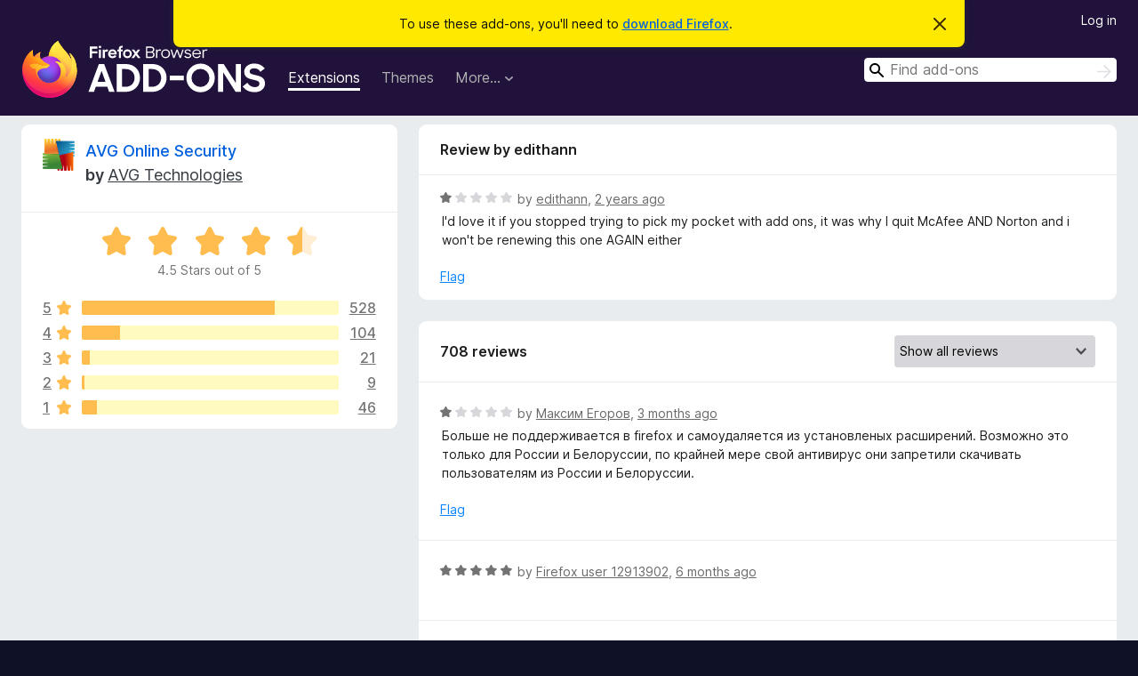

--- FILE ---
content_type: text/html; charset=utf-8
request_url: https://addons.mozilla.org/en-US/firefox/addon/avg-online-security/reviews/2059230/?utm_content=search&utm_medium=referral&utm_source=addons.mozilla.org
body_size: 9719
content:
<!DOCTYPE html>
<html lang="en-US" dir="ltr"><head><title data-react-helmet="true">Reviews for AVG Online Security – Add-ons for Firefox (en-US)</title><meta charSet="utf-8"/><meta name="viewport" content="width=device-width, initial-scale=1"/><link href="/static-frontend/Inter-roman-subset-en_de_fr_ru_es_pt_pl_it.var.2ce5ad921c3602b1e5370b3c86033681.woff2" crossorigin="anonymous" rel="preload" as="font" type="font/woff2"/><link href="/static-frontend/amo-2c9b371cc4de1aad916e.css" integrity="sha512-xpIl0TE0BdHR7KIMx6yfLd2kiIdWqrmXT81oEQ2j3ierwSeZB5WzmlhM7zJEHvI5XqPZYwMlGu/Pk0f13trpzQ==" crossorigin="anonymous" rel="stylesheet" type="text/css"/><meta data-react-helmet="true" name="description" content="Reviews and ratings for AVG Online Security. Find out what other users think about AVG Online Security and add it to your Firefox Browser."/><meta data-react-helmet="true" name="robots" content="noindex, follow"/><link rel="shortcut icon" href="/favicon.ico?v=3"/><link data-react-helmet="true" title="Firefox Add-ons" rel="search" type="application/opensearchdescription+xml" href="/en-US/firefox/opensearch.xml"/></head><body><div id="react-view"><div class="Page-amo"><header class="Header"><div class="Notice Notice-warning GetFirefoxBanner Notice-dismissible"><div class="Notice-icon"></div><div class="Notice-column"><div class="Notice-content"><p class="Notice-text"><span class="GetFirefoxBanner-content">To use these add-ons, you&#x27;ll need to <a class="Button Button--none GetFirefoxBanner-button" href="https://www.mozilla.org/firefox/download/thanks/?s=direct&amp;utm_campaign=amo-fx-cta&amp;utm_content=banner-download-button&amp;utm_medium=referral&amp;utm_source=addons.mozilla.org">download Firefox</a>.</span></p></div></div><div class="Notice-dismisser"><button class="Button Button--none Notice-dismisser-button" type="submit"><span class="Icon Icon-inline-content IconXMark Notice-dismisser-icon"><span class="visually-hidden">Dismiss this notice</span><svg class="IconXMark-svg" version="1.1" xmlns="http://www.w3.org/2000/svg" xmlns:xlink="http://www.w3.org/1999/xlink"><g class="IconXMark-path" transform="translate(-1.000000, -1.000000)" fill="#0C0C0D"><path d="M1.293,2.707 C1.03304342,2.45592553 0.928787403,2.08412211 1.02030284,1.73449268 C1.11181828,1.38486324 1.38486324,1.11181828 1.73449268,1.02030284 C2.08412211,0.928787403 2.45592553,1.03304342 2.707,1.293 L8,6.586 L13.293,1.293 C13.5440745,1.03304342 13.9158779,0.928787403 14.2655073,1.02030284 C14.6151368,1.11181828 14.8881817,1.38486324 14.9796972,1.73449268 C15.0712126,2.08412211 14.9669566,2.45592553 14.707,2.707 L9.414,8 L14.707,13.293 C15.0859722,13.6853789 15.0805524,14.3090848 14.6948186,14.6948186 C14.3090848,15.0805524 13.6853789,15.0859722 13.293,14.707 L8,9.414 L2.707,14.707 C2.31462111,15.0859722 1.69091522,15.0805524 1.30518142,14.6948186 C0.919447626,14.3090848 0.91402779,13.6853789 1.293,13.293 L6.586,8 L1.293,2.707 Z"></path></g></svg></span></button></div></div><div class="Header-wrapper"><div class="Header-content"><a class="Header-title" href="/en-US/firefox/"><span class="visually-hidden">Firefox Browser Add-ons</span></a></div><ul class="SectionLinks Header-SectionLinks"><li><a class="SectionLinks-link SectionLinks-link-extension SectionLinks-link--active" href="/en-US/firefox/extensions/">Extensions</a></li><li><a class="SectionLinks-link SectionLinks-link-theme" href="/en-US/firefox/themes/">Themes</a></li><li><div class="DropdownMenu SectionLinks-link SectionLinks-dropdown"><button class="DropdownMenu-button" title="More…" type="button" aria-haspopup="true"><span class="DropdownMenu-button-text">More…</span><span class="Icon Icon-inverted-caret"></span></button><ul class="DropdownMenu-items" aria-hidden="true" aria-label="submenu"><li class="DropdownMenuItem DropdownMenuItem-section SectionLinks-subheader">for Firefox</li><li class="DropdownMenuItem DropdownMenuItem-link"><a class="SectionLinks-dropdownlink" href="/en-US/firefox/language-tools/">Dictionaries &amp; Language Packs</a></li><li class="DropdownMenuItem DropdownMenuItem-section SectionLinks-subheader">Other Browser Sites</li><li class="DropdownMenuItem DropdownMenuItem-link"><a class="SectionLinks-clientApp-android" data-clientapp="android" href="/en-US/android/">Add-ons for Android</a></li></ul></div></li></ul><div class="Header-user-and-external-links"><a class="Button Button--none Header-authenticate-button Header-button Button--micro" href="#login">Log in</a></div><form action="/en-US/firefox/search/" class="SearchForm Header-search-form Header-search-form--desktop" method="GET" data-no-csrf="true" role="search"><div class="AutoSearchInput"><label class="AutoSearchInput-label visually-hidden" for="AutoSearchInput-q">Search</label><div class="AutoSearchInput-search-box"><span class="Icon Icon-magnifying-glass AutoSearchInput-icon-magnifying-glass"></span><div role="combobox" aria-haspopup="listbox" aria-owns="react-autowhatever-1" aria-expanded="false"><input type="search" autoComplete="off" aria-autocomplete="list" aria-controls="react-autowhatever-1" class="AutoSearchInput-query" id="AutoSearchInput-q" maxLength="100" minLength="2" name="q" placeholder="Find add-ons" value=""/><div id="react-autowhatever-1" role="listbox"></div></div><button class="AutoSearchInput-submit-button" type="submit"><span class="visually-hidden">Search</span><span class="Icon Icon-arrow"></span></button></div></div></form></div></header><div class="Page-content"><div class="Page Page-not-homepage"><div class="AppBanner"></div><div class="AddonReviewList AddonReviewList--extension"><section class="Card AddonSummaryCard Card--no-footer"><header class="Card-header"><div class="Card-header-text"><div class="AddonSummaryCard-header"><div class="AddonSummaryCard-header-icon"><a href="/en-US/firefox/addon/avg-online-security/?utm_content=search&amp;utm_medium=referral&amp;utm_source=addons.mozilla.org"><img class="AddonSummaryCard-header-icon-image" src="https://addons.mozilla.org/user-media/addon_icons/2299/2299582-64.png?modified=c8002f55" alt="Add-on icon"/></a></div><div class="AddonSummaryCard-header-text"><h1 class="visually-hidden">Reviews for AVG Online Security</h1><h1 class="AddonTitle"><a href="/en-US/firefox/addon/avg-online-security/?utm_content=search&amp;utm_medium=referral&amp;utm_source=addons.mozilla.org">AVG Online Security</a><span class="AddonTitle-author"> <!-- -->by<!-- --> <a href="/en-US/firefox/user/12224568/">AVG Technologies</a></span></h1></div></div></div></header><div class="Card-contents"><div class="AddonSummaryCard-overallRatingStars"><div class="Rating Rating--large Rating--yellowStars" title="Rated 4.5 out of 5"><div class="Rating-star Rating-rating-1 Rating-selected-star" title="Rated 4.5 out of 5"></div><div class="Rating-star Rating-rating-2 Rating-selected-star" title="Rated 4.5 out of 5"></div><div class="Rating-star Rating-rating-3 Rating-selected-star" title="Rated 4.5 out of 5"></div><div class="Rating-star Rating-rating-4 Rating-selected-star" title="Rated 4.5 out of 5"></div><div class="Rating-star Rating-rating-5 Rating-half-star" title="Rated 4.5 out of 5"></div><span class="visually-hidden">Rated 4.5 out of 5</span></div><div class="AddonSummaryCard-addonAverage">4.5 Stars out of 5</div></div><div class="RatingsByStar"><div class="RatingsByStar-graph"><a class="RatingsByStar-row" rel="nofollow" title="Read all 528 five-star reviews" href="/en-US/firefox/addon/avg-online-security/reviews/?score=5&amp;utm_content=search&amp;utm_medium=referral&amp;utm_source=addons.mozilla.org"><div class="RatingsByStar-star">5<span class="Icon Icon-star-yellow"></span></div></a><a class="RatingsByStar-row" rel="nofollow" title="Read all 528 five-star reviews" href="/en-US/firefox/addon/avg-online-security/reviews/?score=5&amp;utm_content=search&amp;utm_medium=referral&amp;utm_source=addons.mozilla.org"><div class="RatingsByStar-barContainer"><div class="RatingsByStar-bar RatingsByStar-barFrame"><div class="RatingsByStar-bar RatingsByStar-barValue RatingsByStar-barValue--75pct RatingsByStar-partialBar"></div></div></div></a><a class="RatingsByStar-row" rel="nofollow" title="Read all 528 five-star reviews" href="/en-US/firefox/addon/avg-online-security/reviews/?score=5&amp;utm_content=search&amp;utm_medium=referral&amp;utm_source=addons.mozilla.org"><div class="RatingsByStar-count">528</div></a><a class="RatingsByStar-row" rel="nofollow" title="Read all 104 four-star reviews" href="/en-US/firefox/addon/avg-online-security/reviews/?score=4&amp;utm_content=search&amp;utm_medium=referral&amp;utm_source=addons.mozilla.org"><div class="RatingsByStar-star">4<span class="Icon Icon-star-yellow"></span></div></a><a class="RatingsByStar-row" rel="nofollow" title="Read all 104 four-star reviews" href="/en-US/firefox/addon/avg-online-security/reviews/?score=4&amp;utm_content=search&amp;utm_medium=referral&amp;utm_source=addons.mozilla.org"><div class="RatingsByStar-barContainer"><div class="RatingsByStar-bar RatingsByStar-barFrame"><div class="RatingsByStar-bar RatingsByStar-barValue RatingsByStar-barValue--15pct RatingsByStar-partialBar"></div></div></div></a><a class="RatingsByStar-row" rel="nofollow" title="Read all 104 four-star reviews" href="/en-US/firefox/addon/avg-online-security/reviews/?score=4&amp;utm_content=search&amp;utm_medium=referral&amp;utm_source=addons.mozilla.org"><div class="RatingsByStar-count">104</div></a><a class="RatingsByStar-row" rel="nofollow" title="Read all 21 three-star reviews" href="/en-US/firefox/addon/avg-online-security/reviews/?score=3&amp;utm_content=search&amp;utm_medium=referral&amp;utm_source=addons.mozilla.org"><div class="RatingsByStar-star">3<span class="Icon Icon-star-yellow"></span></div></a><a class="RatingsByStar-row" rel="nofollow" title="Read all 21 three-star reviews" href="/en-US/firefox/addon/avg-online-security/reviews/?score=3&amp;utm_content=search&amp;utm_medium=referral&amp;utm_source=addons.mozilla.org"><div class="RatingsByStar-barContainer"><div class="RatingsByStar-bar RatingsByStar-barFrame"><div class="RatingsByStar-bar RatingsByStar-barValue RatingsByStar-barValue--3pct RatingsByStar-partialBar"></div></div></div></a><a class="RatingsByStar-row" rel="nofollow" title="Read all 21 three-star reviews" href="/en-US/firefox/addon/avg-online-security/reviews/?score=3&amp;utm_content=search&amp;utm_medium=referral&amp;utm_source=addons.mozilla.org"><div class="RatingsByStar-count">21</div></a><a class="RatingsByStar-row" rel="nofollow" title="Read all 9 two-star reviews" href="/en-US/firefox/addon/avg-online-security/reviews/?score=2&amp;utm_content=search&amp;utm_medium=referral&amp;utm_source=addons.mozilla.org"><div class="RatingsByStar-star">2<span class="Icon Icon-star-yellow"></span></div></a><a class="RatingsByStar-row" rel="nofollow" title="Read all 9 two-star reviews" href="/en-US/firefox/addon/avg-online-security/reviews/?score=2&amp;utm_content=search&amp;utm_medium=referral&amp;utm_source=addons.mozilla.org"><div class="RatingsByStar-barContainer"><div class="RatingsByStar-bar RatingsByStar-barFrame"><div class="RatingsByStar-bar RatingsByStar-barValue RatingsByStar-barValue--1pct RatingsByStar-partialBar"></div></div></div></a><a class="RatingsByStar-row" rel="nofollow" title="Read all 9 two-star reviews" href="/en-US/firefox/addon/avg-online-security/reviews/?score=2&amp;utm_content=search&amp;utm_medium=referral&amp;utm_source=addons.mozilla.org"><div class="RatingsByStar-count">9</div></a><a class="RatingsByStar-row" rel="nofollow" title="Read all 46 one-star reviews" href="/en-US/firefox/addon/avg-online-security/reviews/?score=1&amp;utm_content=search&amp;utm_medium=referral&amp;utm_source=addons.mozilla.org"><div class="RatingsByStar-star">1<span class="Icon Icon-star-yellow"></span></div></a><a class="RatingsByStar-row" rel="nofollow" title="Read all 46 one-star reviews" href="/en-US/firefox/addon/avg-online-security/reviews/?score=1&amp;utm_content=search&amp;utm_medium=referral&amp;utm_source=addons.mozilla.org"><div class="RatingsByStar-barContainer"><div class="RatingsByStar-bar RatingsByStar-barFrame"><div class="RatingsByStar-bar RatingsByStar-barValue RatingsByStar-barValue--6pct RatingsByStar-partialBar"></div></div></div></a><a class="RatingsByStar-row" rel="nofollow" title="Read all 46 one-star reviews" href="/en-US/firefox/addon/avg-online-security/reviews/?score=1&amp;utm_content=search&amp;utm_medium=referral&amp;utm_source=addons.mozilla.org"><div class="RatingsByStar-count">46</div></a></div></div></div></section><div class="AddonReviewList-reviews"><div class="FeaturedAddonReview"><section class="Card FeaturedAddonReview-card Card--no-footer"><header class="Card-header"><div class="Card-header-text">Review by edithann</div></header><div class="Card-contents"><div class="AddonReviewCard AddonReviewCard-viewOnly"><div class="AddonReviewCard-container"><div class="UserReview"><div class="UserReview-byLine"><div class="Rating Rating--small" title="Rated 1 out of 5"><div class="Rating-star Rating-rating-1 Rating-selected-star" title="Rated 1 out of 5"></div><div class="Rating-star Rating-rating-2" title="Rated 1 out of 5"></div><div class="Rating-star Rating-rating-3" title="Rated 1 out of 5"></div><div class="Rating-star Rating-rating-4" title="Rated 1 out of 5"></div><div class="Rating-star Rating-rating-5" title="Rated 1 out of 5"></div><span class="visually-hidden">Rated 1 out of 5</span></div><span class="AddonReviewCard-authorByLine">by <a href="/en-US/firefox/user/18343737/">edithann</a>, <a title="Mar 26, 2024 2:40 AM" href="/en-US/firefox/addon/avg-online-security/reviews/2059230/?utm_content=search&amp;utm_medium=referral&amp;utm_source=addons.mozilla.org">2 years ago</a></span></div><section class="Card ShowMoreCard UserReview-body ShowMoreCard--expanded Card--no-style Card--no-header Card--no-footer"><div class="Card-contents"><div class="ShowMoreCard-contents"><div>I'd love it if you stopped trying to pick my pocket with add ons, it was why I quit McAfee AND Norton and i won't be renewing this one AGAIN either</div></div></div></section><div class="AddonReviewCard-allControls"><div><button aria-describedby="flag-review-TooltipMenu" class="TooltipMenu-opener AddonReviewCard-control FlagReviewMenu-menu" title="Flag this review" type="button">Flag</button></div></div></div></div></div></div></section></div><section class="Card CardList AddonReviewList-reviews-listing Card--no-footer"><header class="Card-header"><div class="Card-header-text"><div class="AddonReviewList-cardListHeader"><div class="AddonReviewList-reviewCount"><span class="LoadingText LoadingText--delay-3 LoadingText--width-40" role="alert" aria-busy="true"></span></div><div class="AddonReviewList-filterByScore"><select class="Select AddonReviewList-filterByScoreSelector"><option value="SHOW_ALL_REVIEWS" selected="">Show all reviews</option><option value="5">Show only five-star reviews</option><option value="4">Show only four-star reviews</option><option value="3">Show only three-star reviews</option><option value="2">Show only two-star reviews</option><option value="1">Show only one-star reviews</option></select></div></div></div></header><div class="Card-contents"><ul><li><div class="AddonReviewCard AddonReviewCard-viewOnly"><div class="AddonReviewCard-container"><div class="UserReview"><div class="UserReview-byLine"><span class="LoadingText LoadingText--delay-1 LoadingText--width-80" role="alert" aria-busy="true"></span></div><section class="Card ShowMoreCard UserReview-body ShowMoreCard--expanded Card--no-style Card--no-header Card--no-footer"><div class="Card-contents"><div class="ShowMoreCard-contents"><div><span class="LoadingText LoadingText--delay-1 LoadingText--width-40" role="alert" aria-busy="true"></span></div></div></div></section><div class="AddonReviewCard-allControls"></div></div></div></div></li><li><div class="AddonReviewCard AddonReviewCard-viewOnly"><div class="AddonReviewCard-container"><div class="UserReview"><div class="UserReview-byLine"><span class="LoadingText LoadingText--delay-2 LoadingText--width-80" role="alert" aria-busy="true"></span></div><section class="Card ShowMoreCard UserReview-body ShowMoreCard--expanded Card--no-style Card--no-header Card--no-footer"><div class="Card-contents"><div class="ShowMoreCard-contents"><div><span class="LoadingText LoadingText--delay-1 LoadingText--width-60" role="alert" aria-busy="true"></span></div></div></div></section><div class="AddonReviewCard-allControls"></div></div></div></div></li><li><div class="AddonReviewCard AddonReviewCard-viewOnly"><div class="AddonReviewCard-container"><div class="UserReview"><div class="UserReview-byLine"><span class="LoadingText LoadingText--delay-1 LoadingText--width-80" role="alert" aria-busy="true"></span></div><section class="Card ShowMoreCard UserReview-body ShowMoreCard--expanded Card--no-style Card--no-header Card--no-footer"><div class="Card-contents"><div class="ShowMoreCard-contents"><div><span class="LoadingText LoadingText--delay-3 LoadingText--width-60" role="alert" aria-busy="true"></span></div></div></div></section><div class="AddonReviewCard-allControls"></div></div></div></div></li><li><div class="AddonReviewCard AddonReviewCard-viewOnly"><div class="AddonReviewCard-container"><div class="UserReview"><div class="UserReview-byLine"><span class="LoadingText LoadingText--delay-2 LoadingText--width-20" role="alert" aria-busy="true"></span></div><section class="Card ShowMoreCard UserReview-body ShowMoreCard--expanded Card--no-style Card--no-header Card--no-footer"><div class="Card-contents"><div class="ShowMoreCard-contents"><div><span class="LoadingText LoadingText--delay-3 LoadingText--width-80" role="alert" aria-busy="true"></span></div></div></div></section><div class="AddonReviewCard-allControls"></div></div></div></div></li><li><div class="AddonReviewCard AddonReviewCard-viewOnly"><div class="AddonReviewCard-container"><div class="UserReview"><div class="UserReview-byLine"><span class="LoadingText LoadingText--delay-3 LoadingText--width-80" role="alert" aria-busy="true"></span></div><section class="Card ShowMoreCard UserReview-body ShowMoreCard--expanded Card--no-style Card--no-header Card--no-footer"><div class="Card-contents"><div class="ShowMoreCard-contents"><div><span class="LoadingText LoadingText--delay-2 LoadingText--width-60" role="alert" aria-busy="true"></span></div></div></div></section><div class="AddonReviewCard-allControls"></div></div></div></div></li><li><div class="AddonReviewCard AddonReviewCard-viewOnly"><div class="AddonReviewCard-container"><div class="UserReview"><div class="UserReview-byLine"><span class="LoadingText LoadingText--delay-3 LoadingText--width-40" role="alert" aria-busy="true"></span></div><section class="Card ShowMoreCard UserReview-body ShowMoreCard--expanded Card--no-style Card--no-header Card--no-footer"><div class="Card-contents"><div class="ShowMoreCard-contents"><div><span class="LoadingText LoadingText--delay-2 LoadingText--width-20" role="alert" aria-busy="true"></span></div></div></div></section><div class="AddonReviewCard-allControls"></div></div></div></div></li><li><div class="AddonReviewCard AddonReviewCard-viewOnly"><div class="AddonReviewCard-container"><div class="UserReview"><div class="UserReview-byLine"><span class="LoadingText LoadingText--delay-2 LoadingText--width-80" role="alert" aria-busy="true"></span></div><section class="Card ShowMoreCard UserReview-body ShowMoreCard--expanded Card--no-style Card--no-header Card--no-footer"><div class="Card-contents"><div class="ShowMoreCard-contents"><div><span class="LoadingText LoadingText--delay-1 LoadingText--width-60" role="alert" aria-busy="true"></span></div></div></div></section><div class="AddonReviewCard-allControls"></div></div></div></div></li><li><div class="AddonReviewCard AddonReviewCard-viewOnly"><div class="AddonReviewCard-container"><div class="UserReview"><div class="UserReview-byLine"><span class="LoadingText LoadingText--delay-1 LoadingText--width-40" role="alert" aria-busy="true"></span></div><section class="Card ShowMoreCard UserReview-body ShowMoreCard--expanded Card--no-style Card--no-header Card--no-footer"><div class="Card-contents"><div class="ShowMoreCard-contents"><div><span class="LoadingText LoadingText--delay-2 LoadingText--width-80" role="alert" aria-busy="true"></span></div></div></div></section><div class="AddonReviewCard-allControls"></div></div></div></div></li><li><div class="AddonReviewCard AddonReviewCard-viewOnly"><div class="AddonReviewCard-container"><div class="UserReview"><div class="UserReview-byLine"><span class="LoadingText LoadingText--delay-2 LoadingText--width-40" role="alert" aria-busy="true"></span></div><section class="Card ShowMoreCard UserReview-body ShowMoreCard--expanded Card--no-style Card--no-header Card--no-footer"><div class="Card-contents"><div class="ShowMoreCard-contents"><div><span class="LoadingText LoadingText--delay-2 LoadingText--width-40" role="alert" aria-busy="true"></span></div></div></div></section><div class="AddonReviewCard-allControls"></div></div></div></div></li><li><div class="AddonReviewCard AddonReviewCard-viewOnly"><div class="AddonReviewCard-container"><div class="UserReview"><div class="UserReview-byLine"><span class="LoadingText LoadingText--delay-1 LoadingText--width-20" role="alert" aria-busy="true"></span></div><section class="Card ShowMoreCard UserReview-body ShowMoreCard--expanded Card--no-style Card--no-header Card--no-footer"><div class="Card-contents"><div class="ShowMoreCard-contents"><div><span class="LoadingText LoadingText--delay-1 LoadingText--width-60" role="alert" aria-busy="true"></span></div></div></div></section><div class="AddonReviewCard-allControls"></div></div></div></div></li><li><div class="AddonReviewCard AddonReviewCard-viewOnly"><div class="AddonReviewCard-container"><div class="UserReview"><div class="UserReview-byLine"><span class="LoadingText LoadingText--delay-3 LoadingText--width-100" role="alert" aria-busy="true"></span></div><section class="Card ShowMoreCard UserReview-body ShowMoreCard--expanded Card--no-style Card--no-header Card--no-footer"><div class="Card-contents"><div class="ShowMoreCard-contents"><div><span class="LoadingText LoadingText--delay-2 LoadingText--width-100" role="alert" aria-busy="true"></span></div></div></div></section><div class="AddonReviewCard-allControls"></div></div></div></div></li><li><div class="AddonReviewCard AddonReviewCard-viewOnly"><div class="AddonReviewCard-container"><div class="UserReview"><div class="UserReview-byLine"><span class="LoadingText LoadingText--delay-1 LoadingText--width-60" role="alert" aria-busy="true"></span></div><section class="Card ShowMoreCard UserReview-body ShowMoreCard--expanded Card--no-style Card--no-header Card--no-footer"><div class="Card-contents"><div class="ShowMoreCard-contents"><div><span class="LoadingText LoadingText--delay-3 LoadingText--width-80" role="alert" aria-busy="true"></span></div></div></div></section><div class="AddonReviewCard-allControls"></div></div></div></div></li><li><div class="AddonReviewCard AddonReviewCard-viewOnly"><div class="AddonReviewCard-container"><div class="UserReview"><div class="UserReview-byLine"><span class="LoadingText LoadingText--delay-3 LoadingText--width-40" role="alert" aria-busy="true"></span></div><section class="Card ShowMoreCard UserReview-body ShowMoreCard--expanded Card--no-style Card--no-header Card--no-footer"><div class="Card-contents"><div class="ShowMoreCard-contents"><div><span class="LoadingText LoadingText--delay-2 LoadingText--width-40" role="alert" aria-busy="true"></span></div></div></div></section><div class="AddonReviewCard-allControls"></div></div></div></div></li><li><div class="AddonReviewCard AddonReviewCard-viewOnly"><div class="AddonReviewCard-container"><div class="UserReview"><div class="UserReview-byLine"><span class="LoadingText LoadingText--delay-3 LoadingText--width-60" role="alert" aria-busy="true"></span></div><section class="Card ShowMoreCard UserReview-body ShowMoreCard--expanded Card--no-style Card--no-header Card--no-footer"><div class="Card-contents"><div class="ShowMoreCard-contents"><div><span class="LoadingText LoadingText--delay-2 LoadingText--width-60" role="alert" aria-busy="true"></span></div></div></div></section><div class="AddonReviewCard-allControls"></div></div></div></div></li><li><div class="AddonReviewCard AddonReviewCard-viewOnly"><div class="AddonReviewCard-container"><div class="UserReview"><div class="UserReview-byLine"><span class="LoadingText LoadingText--delay-1 LoadingText--width-60" role="alert" aria-busy="true"></span></div><section class="Card ShowMoreCard UserReview-body ShowMoreCard--expanded Card--no-style Card--no-header Card--no-footer"><div class="Card-contents"><div class="ShowMoreCard-contents"><div><span class="LoadingText LoadingText--delay-3 LoadingText--width-100" role="alert" aria-busy="true"></span></div></div></div></section><div class="AddonReviewCard-allControls"></div></div></div></div></li><li><div class="AddonReviewCard AddonReviewCard-viewOnly"><div class="AddonReviewCard-container"><div class="UserReview"><div class="UserReview-byLine"><span class="LoadingText LoadingText--delay-3 LoadingText--width-40" role="alert" aria-busy="true"></span></div><section class="Card ShowMoreCard UserReview-body ShowMoreCard--expanded Card--no-style Card--no-header Card--no-footer"><div class="Card-contents"><div class="ShowMoreCard-contents"><div><span class="LoadingText LoadingText--delay-2 LoadingText--width-80" role="alert" aria-busy="true"></span></div></div></div></section><div class="AddonReviewCard-allControls"></div></div></div></div></li><li><div class="AddonReviewCard AddonReviewCard-viewOnly"><div class="AddonReviewCard-container"><div class="UserReview"><div class="UserReview-byLine"><span class="LoadingText LoadingText--delay-1 LoadingText--width-100" role="alert" aria-busy="true"></span></div><section class="Card ShowMoreCard UserReview-body ShowMoreCard--expanded Card--no-style Card--no-header Card--no-footer"><div class="Card-contents"><div class="ShowMoreCard-contents"><div><span class="LoadingText LoadingText--delay-1 LoadingText--width-40" role="alert" aria-busy="true"></span></div></div></div></section><div class="AddonReviewCard-allControls"></div></div></div></div></li><li><div class="AddonReviewCard AddonReviewCard-viewOnly"><div class="AddonReviewCard-container"><div class="UserReview"><div class="UserReview-byLine"><span class="LoadingText LoadingText--delay-2 LoadingText--width-60" role="alert" aria-busy="true"></span></div><section class="Card ShowMoreCard UserReview-body ShowMoreCard--expanded Card--no-style Card--no-header Card--no-footer"><div class="Card-contents"><div class="ShowMoreCard-contents"><div><span class="LoadingText LoadingText--delay-3 LoadingText--width-40" role="alert" aria-busy="true"></span></div></div></div></section><div class="AddonReviewCard-allControls"></div></div></div></div></li><li><div class="AddonReviewCard AddonReviewCard-viewOnly"><div class="AddonReviewCard-container"><div class="UserReview"><div class="UserReview-byLine"><span class="LoadingText LoadingText--delay-2 LoadingText--width-100" role="alert" aria-busy="true"></span></div><section class="Card ShowMoreCard UserReview-body ShowMoreCard--expanded Card--no-style Card--no-header Card--no-footer"><div class="Card-contents"><div class="ShowMoreCard-contents"><div><span class="LoadingText LoadingText--delay-3 LoadingText--width-20" role="alert" aria-busy="true"></span></div></div></div></section><div class="AddonReviewCard-allControls"></div></div></div></div></li><li><div class="AddonReviewCard AddonReviewCard-viewOnly"><div class="AddonReviewCard-container"><div class="UserReview"><div class="UserReview-byLine"><span class="LoadingText LoadingText--delay-2 LoadingText--width-60" role="alert" aria-busy="true"></span></div><section class="Card ShowMoreCard UserReview-body ShowMoreCard--expanded Card--no-style Card--no-header Card--no-footer"><div class="Card-contents"><div class="ShowMoreCard-contents"><div><span class="LoadingText LoadingText--delay-2 LoadingText--width-40" role="alert" aria-busy="true"></span></div></div></div></section><div class="AddonReviewCard-allControls"></div></div></div></div></li><li><div class="AddonReviewCard AddonReviewCard-viewOnly"><div class="AddonReviewCard-container"><div class="UserReview"><div class="UserReview-byLine"><span class="LoadingText LoadingText--delay-3 LoadingText--width-20" role="alert" aria-busy="true"></span></div><section class="Card ShowMoreCard UserReview-body ShowMoreCard--expanded Card--no-style Card--no-header Card--no-footer"><div class="Card-contents"><div class="ShowMoreCard-contents"><div><span class="LoadingText LoadingText--delay-1 LoadingText--width-40" role="alert" aria-busy="true"></span></div></div></div></section><div class="AddonReviewCard-allControls"></div></div></div></div></li><li><div class="AddonReviewCard AddonReviewCard-viewOnly"><div class="AddonReviewCard-container"><div class="UserReview"><div class="UserReview-byLine"><span class="LoadingText LoadingText--delay-2 LoadingText--width-60" role="alert" aria-busy="true"></span></div><section class="Card ShowMoreCard UserReview-body ShowMoreCard--expanded Card--no-style Card--no-header Card--no-footer"><div class="Card-contents"><div class="ShowMoreCard-contents"><div><span class="LoadingText LoadingText--delay-3 LoadingText--width-100" role="alert" aria-busy="true"></span></div></div></div></section><div class="AddonReviewCard-allControls"></div></div></div></div></li><li><div class="AddonReviewCard AddonReviewCard-viewOnly"><div class="AddonReviewCard-container"><div class="UserReview"><div class="UserReview-byLine"><span class="LoadingText LoadingText--delay-2 LoadingText--width-20" role="alert" aria-busy="true"></span></div><section class="Card ShowMoreCard UserReview-body ShowMoreCard--expanded Card--no-style Card--no-header Card--no-footer"><div class="Card-contents"><div class="ShowMoreCard-contents"><div><span class="LoadingText LoadingText--delay-2 LoadingText--width-80" role="alert" aria-busy="true"></span></div></div></div></section><div class="AddonReviewCard-allControls"></div></div></div></div></li><li><div class="AddonReviewCard AddonReviewCard-viewOnly"><div class="AddonReviewCard-container"><div class="UserReview"><div class="UserReview-byLine"><span class="LoadingText LoadingText--delay-1 LoadingText--width-100" role="alert" aria-busy="true"></span></div><section class="Card ShowMoreCard UserReview-body ShowMoreCard--expanded Card--no-style Card--no-header Card--no-footer"><div class="Card-contents"><div class="ShowMoreCard-contents"><div><span class="LoadingText LoadingText--delay-2 LoadingText--width-80" role="alert" aria-busy="true"></span></div></div></div></section><div class="AddonReviewCard-allControls"></div></div></div></div></li><li><div class="AddonReviewCard AddonReviewCard-viewOnly"><div class="AddonReviewCard-container"><div class="UserReview"><div class="UserReview-byLine"><span class="LoadingText LoadingText--delay-1 LoadingText--width-20" role="alert" aria-busy="true"></span></div><section class="Card ShowMoreCard UserReview-body ShowMoreCard--expanded Card--no-style Card--no-header Card--no-footer"><div class="Card-contents"><div class="ShowMoreCard-contents"><div><span class="LoadingText LoadingText--delay-2 LoadingText--width-40" role="alert" aria-busy="true"></span></div></div></div></section><div class="AddonReviewCard-allControls"></div></div></div></div></li></ul></div></section></div></div></div></div><footer class="Footer"><div class="Footer-wrapper"><div class="Footer-mozilla-link-wrapper"><a class="Footer-mozilla-link" href="https://mozilla.org/" title="Go to Mozilla&#x27;s homepage"><span class="Icon Icon-mozilla Footer-mozilla-logo"><span class="visually-hidden">Go to Mozilla&#x27;s homepage</span></span></a></div><section class="Footer-amo-links"><h4 class="Footer-links-header"><a href="/en-US/firefox/">Add-ons</a></h4><ul class="Footer-links"><li><a href="/en-US/about">About</a></li><li><a class="Footer-blog-link" href="/blog/">Firefox Add-ons Blog</a></li><li><a class="Footer-extension-workshop-link" href="https://extensionworkshop.com/?utm_content=footer-link&amp;utm_medium=referral&amp;utm_source=addons.mozilla.org">Extension Workshop</a></li><li><a href="/en-US/developers/">Developer Hub</a></li><li><a class="Footer-developer-policies-link" href="https://extensionworkshop.com/documentation/publish/add-on-policies/?utm_medium=photon-footer&amp;utm_source=addons.mozilla.org">Developer Policies</a></li><li><a class="Footer-community-blog-link" href="https://blog.mozilla.com/addons?utm_content=footer-link&amp;utm_medium=referral&amp;utm_source=addons.mozilla.org">Community Blog</a></li><li><a href="https://discourse.mozilla-community.org/c/add-ons">Forum</a></li><li><a class="Footer-bug-report-link" href="https://developer.mozilla.org/docs/Mozilla/Add-ons/Contact_us">Report a bug</a></li><li><a href="/en-US/review_guide">Review Guide</a></li></ul></section><section class="Footer-browsers-links"><h4 class="Footer-links-header">Browsers</h4><ul class="Footer-links"><li><a class="Footer-desktop-link" href="https://www.mozilla.org/firefox/new/?utm_content=footer-link&amp;utm_medium=referral&amp;utm_source=addons.mozilla.org">Desktop</a></li><li><a class="Footer-mobile-link" href="https://www.mozilla.org/firefox/mobile/?utm_content=footer-link&amp;utm_medium=referral&amp;utm_source=addons.mozilla.org">Mobile</a></li><li><a class="Footer-enterprise-link" href="https://www.mozilla.org/firefox/enterprise/?utm_content=footer-link&amp;utm_medium=referral&amp;utm_source=addons.mozilla.org">Enterprise</a></li></ul></section><section class="Footer-product-links"><h4 class="Footer-links-header">Products</h4><ul class="Footer-links"><li><a class="Footer-browsers-link" href="https://www.mozilla.org/firefox/browsers/?utm_content=footer-link&amp;utm_medium=referral&amp;utm_source=addons.mozilla.org">Browsers</a></li><li><a class="Footer-vpn-link" href="https://www.mozilla.org/products/vpn/?utm_content=footer-link&amp;utm_medium=referral&amp;utm_source=addons.mozilla.org#pricing">VPN</a></li><li><a class="Footer-relay-link" href="https://relay.firefox.com/?utm_content=footer-link&amp;utm_medium=referral&amp;utm_source=addons.mozilla.org">Relay</a></li><li><a class="Footer-monitor-link" href="https://monitor.firefox.com/?utm_content=footer-link&amp;utm_medium=referral&amp;utm_source=addons.mozilla.org">Monitor</a></li><li><a class="Footer-pocket-link" href="https://getpocket.com?utm_content=footer-link&amp;utm_medium=referral&amp;utm_source=addons.mozilla.org">Pocket</a></li></ul><ul class="Footer-links Footer-links-social"><li class="Footer-link-social"><a href="https://bsky.app/profile/firefox.com"><span class="Icon Icon-bluesky"><span class="visually-hidden">Bluesky (@firefox.com)</span></span></a></li><li class="Footer-link-social"><a href="https://www.instagram.com/firefox/"><span class="Icon Icon-instagram"><span class="visually-hidden">Instagram (Firefox)</span></span></a></li><li class="Footer-link-social"><a href="https://www.youtube.com/firefoxchannel"><span class="Icon Icon-youtube"><span class="visually-hidden">YouTube (firefoxchannel)</span></span></a></li></ul></section><ul class="Footer-legal-links"><li><a class="Footer-privacy-link" href="https://www.mozilla.org/privacy/websites/">Privacy</a></li><li><a class="Footer-cookies-link" href="https://www.mozilla.org/privacy/websites/">Cookies</a></li><li><a class="Footer-legal-link" href="https://www.mozilla.org/about/legal/amo-policies/">Legal</a></li></ul><p class="Footer-copyright">Except where otherwise <a href="https://www.mozilla.org/en-US/about/legal/">noted</a>, content on this site is licensed under the <a href="https://creativecommons.org/licenses/by-sa/3.0/">Creative Commons Attribution Share-Alike License v3.0</a> or any later version.</p><div class="Footer-language-picker"><div class="LanguagePicker"><label for="lang-picker" class="LanguagePicker-header">Change language</label><select class="LanguagePicker-selector" id="lang-picker"><option value="cs">Čeština</option><option value="de">Deutsch</option><option value="dsb">Dolnoserbšćina</option><option value="el">Ελληνικά</option><option value="en-CA">English (Canadian)</option><option value="en-GB">English (British)</option><option value="en-US" selected="">English (US)</option><option value="es-AR">Español (de Argentina)</option><option value="es-CL">Español (de Chile)</option><option value="es-ES">Español (de España)</option><option value="es-MX">Español (de México)</option><option value="fi">suomi</option><option value="fr">Français</option><option value="fur">Furlan</option><option value="fy-NL">Frysk</option><option value="he">עברית</option><option value="hr">Hrvatski</option><option value="hsb">Hornjoserbsce</option><option value="hu">magyar</option><option value="ia">Interlingua</option><option value="it">Italiano</option><option value="ja">日本語</option><option value="ka">ქართული</option><option value="kab">Taqbaylit</option><option value="ko">한국어</option><option value="nb-NO">Norsk bokmål</option><option value="nl">Nederlands</option><option value="nn-NO">Norsk nynorsk</option><option value="pl">Polski</option><option value="pt-BR">Português (do Brasil)</option><option value="pt-PT">Português (Europeu)</option><option value="ro">Română</option><option value="ru">Русский</option><option value="sk">slovenčina</option><option value="sl">Slovenščina</option><option value="sq">Shqip</option><option value="sv-SE">Svenska</option><option value="tr">Türkçe</option><option value="uk">Українська</option><option value="vi">Tiếng Việt</option><option value="zh-CN">中文 (简体)</option><option value="zh-TW">正體中文 (繁體)</option></select></div></div></div></footer></div></div><script type="application/json" id="redux-store-state">{"abuse":{"byGUID":{},"loading":false},"addons":{"byID":{"2299582":{"authors":[{"id":12224568,"name":"AVG Technologies","url":"https:\u002F\u002Faddons.mozilla.org\u002Fen-US\u002Ffirefox\u002Fuser\u002F12224568\u002F","username":"amitla","picture_url":null}],"average_daily_users":1261,"categories":["privacy-security","search-tools"],"contributions_url":"","created":"2019-06-27T12:59:25Z","default_locale":"en-US","description":"AVG Browser Security - web reputation plugin\nAVG-powered security for your Firefox browser\n\nBrowse without worry or fear with AVG in your corner: we’ll check every site you visit, from Facebook to your bank, to ensure nothing puts you or your data at risk. We stop phishing attacks, show user reviews, and warn you if a site is deemed untrustworthy by our community of 400 million.\n\n\u003Cstrong\u003EMain features:\u003C\u002Fstrong\u003E\n\u003Cul\u003E\u003Cli\u003EIdentifies and blocks phishing sites trying to steal your data\u003C\u002Fli\u003E\u003Cli\u003ESee how website has been rated by a growing community of 400 million Avast users\u003C\u002Fli\u003E\u003Cli\u003EEasily check the rating of any website just by hovering over the link\u003C\u002Fli\u003E\u003Cli\u003EWarns you when you’re visiting websites with bad reputations\u003C\u002Fli\u003E\u003Cli\u003ERate a website effortlessly, marking them with a thumbs up or a thumbs down, to help other users know where to avoid\u003C\u002Fli\u003E\u003Cli\u003EIf you have Avast Secure Browser installed, we’ll open it automatically when you shop or bank online to help protect your data\u003C\u002Fli\u003E\u003Cli\u003EBlocks annoying tracking cookies that collect data on your browsing activities\u003C\u002Fli\u003E\u003C\u002Ful\u003E\n\u003Cstrong\u003EWhat data we collect and send to our servers\u003C\u002Fstrong\u003E\n\u003Cul\u003E\u003Cli\u003EURL - to check if the website is safe or not\u003C\u002Fli\u003E\u003Cli\u003Euser's feedback - to tell whether the site rating and classification you received are relevant\u003C\u002Fli\u003E\u003Cli\u003EUsage data - To measure user’s behavior in UI and how user interacts with the extension\u003C\u002Fli\u003E\u003Cli\u003EInternal extension identifier(GUID) - to distinguish unique malware hits, to measure product telemetry and calculate aggregated statistics\u003C\u002Fli\u003E\u003Cli\u003EInformation about device (Browser type, Operating System Version) - To obtain usage aggregated statistics\u003C\u002Fli\u003E\u003Cli\u003ECountry - to detect country specific malware campaigns, to measure product telemetry and calculate aggregated statistics \u003C\u002Fli\u003E\u003Cli\u003EStatus of AVG Antivirus - To be able to turn on Bank Mode on specific sites\u003C\u002Fli\u003E\u003C\u002Ful\u003E\nBy installing this extension to your browser, you confirm you read and agree to AVG's Privacy Policy (\u003Ca href=\"https:\u002F\u002Fprod.outgoing.prod.webservices.mozgcp.net\u002Fv1\u002F84b50829aefb7f7d37514ebe00efcadcc2b08a7ffe12f0abc6636fb725d290bc\u002Fhttps%3A\u002F\u002Fwww.avg.com\u002Fprivacy\" rel=\"nofollow\"\u003Ehttps:\u002F\u002Fwww.avg.com\u002Fprivacy\u003C\u002Fa\u003E)  and End User License Agreement (\u003Ca href=\"https:\u002F\u002Fprod.outgoing.prod.webservices.mozgcp.net\u002Fv1\u002F8cd97ca36c739e075267a5e48b203576e2b4f739c59fcf162054bd3c62b6641e\u002Fhttps%3A\u002F\u002Fwww.avg.com\u002Feula\" rel=\"nofollow\"\u003Ehttps:\u002F\u002Fwww.avg.com\u002Feula\u003C\u002Fa\u003E) which govern your download and use of the selected product.","developer_comments":null,"edit_url":"https:\u002F\u002Faddons.mozilla.org\u002Fen-US\u002Fdevelopers\u002Faddon\u002Favg-online-security\u002Fedit","guid":"aos@avg.com","has_eula":true,"has_privacy_policy":true,"homepage":{"url":"https:\u002F\u002Fwww.avg.com","outgoing":"https:\u002F\u002Fprod.outgoing.prod.webservices.mozgcp.net\u002Fv1\u002F80cd7654c8f3c3a03d7d2296f64b0a2fefc5c1ad90e5e970dd6efc6f45757ba0\u002Fhttps%3A\u002F\u002Fwww.avg.com"},"icon_url":"https:\u002F\u002Faddons.mozilla.org\u002Fuser-media\u002Faddon_icons\u002F2299\u002F2299582-64.png?modified=c8002f55","icons":{"32":"https:\u002F\u002Faddons.mozilla.org\u002Fuser-media\u002Faddon_icons\u002F2299\u002F2299582-32.png?modified=c8002f55","64":"https:\u002F\u002Faddons.mozilla.org\u002Fuser-media\u002Faddon_icons\u002F2299\u002F2299582-64.png?modified=c8002f55","128":"https:\u002F\u002Faddons.mozilla.org\u002Fuser-media\u002Faddon_icons\u002F2299\u002F2299582-128.png?modified=c8002f55"},"id":2299582,"is_disabled":false,"is_experimental":false,"is_noindexed":false,"last_updated":"2024-05-14T18:28:42Z","name":"AVG Online Security","previews":[{"h":1080,"src":"https:\u002F\u002Faddons.mozilla.org\u002Fuser-media\u002Fpreviews\u002Ffull\u002F224\u002F224447.png?modified=1622134575","thumbnail_h":300,"thumbnail_src":"https:\u002F\u002Faddons.mozilla.org\u002Fuser-media\u002Fpreviews\u002Fthumbs\u002F224\u002F224447.jpg?modified=1622134575","thumbnail_w":533,"title":null,"w":1920},{"h":1080,"src":"https:\u002F\u002Faddons.mozilla.org\u002Fuser-media\u002Fpreviews\u002Ffull\u002F224\u002F224448.png?modified=1622134592","thumbnail_h":300,"thumbnail_src":"https:\u002F\u002Faddons.mozilla.org\u002Fuser-media\u002Fpreviews\u002Fthumbs\u002F224\u002F224448.jpg?modified=1622134592","thumbnail_w":533,"title":null,"w":1920},{"h":1080,"src":"https:\u002F\u002Faddons.mozilla.org\u002Fuser-media\u002Fpreviews\u002Ffull\u002F224\u002F224449.png?modified=1622134597","thumbnail_h":300,"thumbnail_src":"https:\u002F\u002Faddons.mozilla.org\u002Fuser-media\u002Fpreviews\u002Fthumbs\u002F224\u002F224449.jpg?modified=1622134597","thumbnail_w":533,"title":null,"w":1920},{"h":1080,"src":"https:\u002F\u002Faddons.mozilla.org\u002Fuser-media\u002Fpreviews\u002Ffull\u002F224\u002F224450.png?modified=1622134601","thumbnail_h":300,"thumbnail_src":"https:\u002F\u002Faddons.mozilla.org\u002Fuser-media\u002Fpreviews\u002Fthumbs\u002F224\u002F224450.jpg?modified=1622134601","thumbnail_w":533,"title":null,"w":1920}],"promoted":[],"ratings":{"average":4.4958,"bayesian_average":4.486738200514067,"count":708,"text_count":182,"grouped_counts":{"1":46,"2":9,"3":21,"4":104,"5":528}},"requires_payment":false,"review_url":"https:\u002F\u002Faddons.mozilla.org\u002Fen-US\u002Freviewers\u002Freview\u002F2299582","slug":"avg-online-security","status":"public","summary":"AVG Browser Security and Web Reputation Plugin. Offering protection against known phishing and malware sites, improving your browsing overall browsing experience with crowd sourced web reputation rating.","support_email":null,"support_url":{"url":"https:\u002F\u002Fwww.avg.com","outgoing":"https:\u002F\u002Fprod.outgoing.prod.webservices.mozgcp.net\u002Fv1\u002F80cd7654c8f3c3a03d7d2296f64b0a2fefc5c1ad90e5e970dd6efc6f45757ba0\u002Fhttps%3A\u002F\u002Fwww.avg.com"},"tags":["antivirus","security"],"type":"extension","url":"https:\u002F\u002Faddons.mozilla.org\u002Fen-US\u002Ffirefox\u002Faddon\u002Favg-online-security\u002F","weekly_downloads":124,"currentVersionId":5735897,"isMozillaSignedExtension":false,"isAndroidCompatible":false}},"byIdInURL":{"avg-online-security":2299582},"byGUID":{"aos@avg.com":2299582},"bySlug":{"avg-online-security":2299582},"infoBySlug":{},"lang":"en-US","loadingByIdInURL":{"avg-online-security":false}},"addonsByAuthors":{"byAddonId":{},"byAddonSlug":{},"byAuthorId":{},"countFor":{},"lang":"en-US","loadingFor":{}},"api":{"clientApp":"firefox","lang":"en-US","regionCode":"US","requestId":"63a0593f-28dd-4d4e-b0c2-8781786c2593","token":null,"userAgent":"Mozilla\u002F5.0 (Macintosh; Intel Mac OS X 10_15_7) AppleWebKit\u002F537.36 (KHTML, like Gecko) Chrome\u002F131.0.0.0 Safari\u002F537.36; ClaudeBot\u002F1.0; +claudebot@anthropic.com)","userAgentInfo":{"browser":{"name":"Chrome","version":"131.0.0.0","major":"131"},"device":{"vendor":"Apple","model":"Macintosh"},"os":{"name":"Mac OS","version":"10.15.7"}}},"autocomplete":{"lang":"en-US","loading":false,"suggestions":[]},"blocks":{"blocks":{},"lang":"en-US"},"categories":{"categories":null,"loading":false},"collections":{"byId":{},"bySlug":{},"current":{"id":null,"loading":false},"userCollections":{},"addonInCollections":{},"isCollectionBeingModified":false,"hasAddonBeenAdded":false,"hasAddonBeenRemoved":false,"editingCollectionDetails":false,"lang":"en-US"},"collectionAbuseReports":{"byCollectionId":{}},"errors":{"src\u002Famo\u002Fpages\u002FAddonReviewList\u002Findex.js-avg-online-security-":null,"src\u002Famo\u002Fcomponents\u002FFeaturedAddonReview\u002Findex.js-2059230":null},"errorPage":{"clearOnNext":true,"error":null,"hasError":false,"statusCode":null},"experiments":{},"home":{"homeShelves":null,"isLoading":false,"lang":"en-US","resetStateOnNextChange":false,"resultsLoaded":false,"shelves":{}},"installations":{},"landing":{"addonType":null,"category":null,"recommended":{"count":0,"results":[]},"highlyRated":{"count":0,"results":[]},"lang":"en-US","loading":false,"trending":{"count":0,"results":[]},"resultsLoaded":false},"languageTools":{"byID":{},"lang":"en-US"},"recommendations":{"byGuid":{},"lang":"en-US"},"redirectTo":{"url":null,"status":null},"reviews":{"lang":"en-US","permissions":{},"byAddon":{},"byId":{"2059230":{"reviewAddon":{"iconUrl":"https:\u002F\u002Faddons.mozilla.org\u002Fuser-media\u002Faddon_icons\u002F2299\u002F2299582-64.png?modified=c8002f55","id":2299582,"name":"AVG Online Security","slug":"avg-online-security"},"body":"I'd love it if you stopped trying to pick my pocket with add ons, it was why I quit McAfee AND Norton and i won't be renewing this one AGAIN either","created":"2024-03-26T02:40:04Z","id":2059230,"isDeleted":false,"isDeveloperReply":false,"isLatest":true,"score":1,"reply":null,"userId":18343737,"userName":"edithann","userUrl":"https:\u002F\u002Faddons.mozilla.org\u002Fen-US\u002Ffirefox\u002Fuser\u002F18343737\u002F","versionId":5180733},"2073185":{"reviewAddon":{"iconUrl":"https:\u002F\u002Faddons.mozilla.org\u002Fuser-media\u002Faddon_icons\u002F2299\u002F2299582-64.png?modified=c8002f55","id":2299582,"name":"AVG Online Security","slug":"avg-online-security"},"body":null,"created":"2024-05-07T00:59:14Z","id":2073185,"isDeleted":false,"isDeveloperReply":false,"isLatest":true,"score":3,"reply":null,"userId":18403023,"userName":"Ephraim Tumusiime","userUrl":"https:\u002F\u002Faddons.mozilla.org\u002Fen-US\u002Ffirefox\u002Fuser\u002F18403023\u002F","versionId":5047799},"2073912":{"reviewAddon":{"iconUrl":"https:\u002F\u002Faddons.mozilla.org\u002Fuser-media\u002Faddon_icons\u002F2299\u002F2299582-64.png?modified=c8002f55","id":2299582,"name":"AVG Online Security","slug":"avg-online-security"},"body":null,"created":"2024-05-09T17:46:09Z","id":2073912,"isDeleted":false,"isDeveloperReply":false,"isLatest":true,"score":5,"reply":null,"userId":18406909,"userName":"Bernard ESCAICH","userUrl":"https:\u002F\u002Faddons.mozilla.org\u002Fen-US\u002Ffirefox\u002Fuser\u002F18406909\u002F","versionId":5047799},"2074624":{"reviewAddon":{"iconUrl":"https:\u002F\u002Faddons.mozilla.org\u002Fuser-media\u002Faddon_icons\u002F2299\u002F2299582-64.png?modified=c8002f55","id":2299582,"name":"AVG Online Security","slug":"avg-online-security"},"body":"GRANDE SATISFACTION","created":"2024-05-12T08:59:48Z","id":2074624,"isDeleted":false,"isDeveloperReply":false,"isLatest":true,"score":5,"reply":null,"userId":12548374,"userName":"BORVAL julien","userUrl":"https:\u002F\u002Faddons.mozilla.org\u002Fen-US\u002Ffirefox\u002Fuser\u002F12548374\u002F","versionId":5047799},"2075126":{"reviewAddon":{"iconUrl":"https:\u002F\u002Faddons.mozilla.org\u002Fuser-media\u002Faddon_icons\u002F2299\u002F2299582-64.png?modified=c8002f55","id":2299582,"name":"AVG Online Security","slug":"avg-online-security"},"body":null,"created":"2024-05-14T01:00:58Z","id":2075126,"isDeleted":false,"isDeveloperReply":false,"isLatest":true,"score":5,"reply":null,"userId":18412426,"userName":"Roldán De Sola","userUrl":"https:\u002F\u002Faddons.mozilla.org\u002Fen-US\u002Ffirefox\u002Fuser\u002F18412426\u002F","versionId":5047799},"2075479":{"reviewAddon":{"iconUrl":"https:\u002F\u002Faddons.mozilla.org\u002Fuser-media\u002Faddon_icons\u002F2299\u002F2299582-64.png?modified=c8002f55","id":2299582,"name":"AVG Online Security","slug":"avg-online-security"},"body":null,"created":"2024-05-15T01:31:17Z","id":2075479,"isDeleted":false,"isDeveloperReply":false,"isLatest":true,"score":2,"reply":null,"userId":18256108,"userName":"Firefox user 18256108","userUrl":"https:\u002F\u002Faddons.mozilla.org\u002Fen-US\u002Ffirefox\u002Fuser\u002F18256108\u002F","versionId":5735897},"2075531":{"reviewAddon":{"iconUrl":"https:\u002F\u002Faddons.mozilla.org\u002Fuser-media\u002Faddon_icons\u002F2299\u002F2299582-64.png?modified=c8002f55","id":2299582,"name":"AVG Online Security","slug":"avg-online-security"},"body":null,"created":"2024-05-15T06:09:37Z","id":2075531,"isDeleted":false,"isDeveloperReply":false,"isLatest":true,"score":5,"reply":null,"userId":18397783,"userName":"mtagoon","userUrl":"https:\u002F\u002Faddons.mozilla.org\u002Fen-US\u002Ffirefox\u002Fuser\u002F18397783\u002F","versionId":5735897},"2075583":{"reviewAddon":{"iconUrl":"https:\u002F\u002Faddons.mozilla.org\u002Fuser-media\u002Faddon_icons\u002F2299\u002F2299582-64.png?modified=c8002f55","id":2299582,"name":"AVG Online Security","slug":"avg-online-security"},"body":null,"created":"2024-05-15T10:10:53Z","id":2075583,"isDeleted":false,"isDeveloperReply":false,"isLatest":true,"score":4,"reply":null,"userId":16178251,"userName":"Firefox user 16178251","userUrl":"https:\u002F\u002Faddons.mozilla.org\u002Fen-US\u002Ffirefox\u002Fuser\u002F16178251\u002F","versionId":5735897},"2075607":{"reviewAddon":{"iconUrl":"https:\u002F\u002Faddons.mozilla.org\u002Fuser-media\u002Faddon_icons\u002F2299\u002F2299582-64.png?modified=c8002f55","id":2299582,"name":"AVG Online Security","slug":"avg-online-security"},"body":null,"created":"2024-05-15T11:24:53Z","id":2075607,"isDeleted":false,"isDeveloperReply":false,"isLatest":true,"score":1,"reply":null,"userId":15961710,"userName":"Firefox user 15961710","userUrl":"https:\u002F\u002Faddons.mozilla.org\u002Fen-US\u002Ffirefox\u002Fuser\u002F15961710\u002F","versionId":5735897},"2075684":{"reviewAddon":{"iconUrl":"https:\u002F\u002Faddons.mozilla.org\u002Fuser-media\u002Faddon_icons\u002F2299\u002F2299582-64.png?modified=c8002f55","id":2299582,"name":"AVG Online Security","slug":"avg-online-security"},"body":"The extension would deserve even 5 stars but AVG discontinued this extension. I value that they inform you about that when you open your Firefox but they won't let you use the extension anymore. It uninstalls automatically. The reasons they mentioned for doing such a unexpected step were very stupid and dumb (the reasons were really, really that bad). Very bad take AVG and couldn't even think of good reasons.","created":"2024-05-15T15:00:39Z","id":2075684,"isDeleted":false,"isDeveloperReply":false,"isLatest":true,"score":1,"reply":null,"userId":17465166,"userName":"Tomajjs","userUrl":"https:\u002F\u002Faddons.mozilla.org\u002Fen-US\u002Ffirefox\u002Fuser\u002F17465166\u002F","versionId":5735897},"2075719":{"reviewAddon":{"iconUrl":"https:\u002F\u002Faddons.mozilla.org\u002Fuser-media\u002Faddon_icons\u002F2299\u002F2299582-64.png?modified=c8002f55","id":2299582,"name":"AVG Online Security","slug":"avg-online-security"},"body":null,"created":"2024-05-15T17:03:02Z","id":2075719,"isDeleted":false,"isDeveloperReply":false,"isLatest":true,"score":5,"reply":null,"userId":16371365,"userName":"Firefox user 16371365","userUrl":"https:\u002F\u002Faddons.mozilla.org\u002Fen-US\u002Ffirefox\u002Fuser\u002F16371365\u002F","versionId":5735897},"2075823":{"reviewAddon":{"iconUrl":"https:\u002F\u002Faddons.mozilla.org\u002Fuser-media\u002Faddon_icons\u002F2299\u002F2299582-64.png?modified=c8002f55","id":2299582,"name":"AVG Online Security","slug":"avg-online-security"},"body":null,"created":"2024-05-15T22:14:34Z","id":2075823,"isDeleted":false,"isDeveloperReply":false,"isLatest":true,"score":1,"reply":null,"userId":17577672,"userName":"Firefox user 17577672","userUrl":"https:\u002F\u002Faddons.mozilla.org\u002Fen-US\u002Ffirefox\u002Fuser\u002F17577672\u002F","versionId":5735897},"2075954":{"reviewAddon":{"iconUrl":"https:\u002F\u002Faddons.mozilla.org\u002Fuser-media\u002Faddon_icons\u002F2299\u002F2299582-64.png?modified=c8002f55","id":2299582,"name":"AVG Online Security","slug":"avg-online-security"},"body":null,"created":"2024-05-16T09:13:17Z","id":2075954,"isDeleted":false,"isDeveloperReply":false,"isLatest":true,"score":5,"reply":null,"userId":17700804,"userName":"Firefox user 17700804","userUrl":"https:\u002F\u002Faddons.mozilla.org\u002Fen-US\u002Ffirefox\u002Fuser\u002F17700804\u002F","versionId":5735897},"2075985":{"reviewAddon":{"iconUrl":"https:\u002F\u002Faddons.mozilla.org\u002Fuser-media\u002Faddon_icons\u002F2299\u002F2299582-64.png?modified=c8002f55","id":2299582,"name":"AVG Online Security","slug":"avg-online-security"},"body":"Doesn't protect as much as NoScript does and is kind of invasive. AVG is also dropping support for this extension, stating the reason as Firefox not being popular enough.","created":"2024-05-16T11:48:56Z","id":2075985,"isDeleted":false,"isDeveloperReply":false,"isLatest":true,"score":1,"reply":null,"userId":17152987,"userName":"SyrslyTTV","userUrl":"https:\u002F\u002Faddons.mozilla.org\u002Fen-US\u002Ffirefox\u002Fuser\u002F17152987\u002F","versionId":5735897},"2076081":{"reviewAddon":{"iconUrl":"https:\u002F\u002Faddons.mozilla.org\u002Fuser-media\u002Faddon_icons\u002F2299\u002F2299582-64.png?modified=c8002f55","id":2299582,"name":"AVG Online Security","slug":"avg-online-security"},"body":"Dropping support for such a BS reason. Guess I might as well get rid of AVG altogether if this is the kind of treatment Im going to expect.","created":"2024-05-16T17:43:51Z","id":2076081,"isDeleted":false,"isDeveloperReply":false,"isLatest":true,"score":1,"reply":null,"userId":15810750,"userName":"Firefox user 15810750","userUrl":"https:\u002F\u002Faddons.mozilla.org\u002Fen-US\u002Ffirefox\u002Fuser\u002F15810750\u002F","versionId":5735897},"2077281":{"reviewAddon":{"iconUrl":"https:\u002F\u002Faddons.mozilla.org\u002Fuser-media\u002Faddon_icons\u002F2299\u002F2299582-64.png?modified=c8002f55","id":2299582,"name":"AVG Online Security","slug":"avg-online-security"},"body":null,"created":"2024-05-20T14:14:40Z","id":2077281,"isDeleted":false,"isDeveloperReply":false,"isLatest":true,"score":4,"reply":null,"userId":18424187,"userName":"PYDC19","userUrl":"https:\u002F\u002Faddons.mozilla.org\u002Fen-US\u002Ffirefox\u002Fuser\u002F18424187\u002F","versionId":5735897},"2087211":{"reviewAddon":{"iconUrl":"https:\u002F\u002Faddons.mozilla.org\u002Fuser-media\u002Faddon_icons\u002F2299\u002F2299582-64.png?modified=c8002f55","id":2299582,"name":"AVG Online Security","slug":"avg-online-security"},"body":null,"created":"2024-06-18T22:02:44Z","id":2087211,"isDeleted":false,"isDeveloperReply":false,"isLatest":true,"score":4,"reply":null,"userId":18469360,"userName":"Hirschle","userUrl":"https:\u002F\u002Faddons.mozilla.org\u002Fen-US\u002Ffirefox\u002Fuser\u002F18469360\u002F","versionId":5735897},"2094493":{"reviewAddon":{"iconUrl":"https:\u002F\u002Faddons.mozilla.org\u002Fuser-media\u002Faddon_icons\u002F2299\u002F2299582-64.png?modified=c8002f55","id":2299582,"name":"AVG Online Security","slug":"avg-online-security"},"body":null,"created":"2024-07-13T19:58:35Z","id":2094493,"isDeleted":false,"isDeveloperReply":false,"isLatest":true,"score":5,"reply":null,"userId":18238497,"userName":"Firefox user 18238497","userUrl":"https:\u002F\u002Faddons.mozilla.org\u002Fen-US\u002Ffirefox\u002Fuser\u002F18238497\u002F","versionId":5735897},"2095891":{"reviewAddon":{"iconUrl":"https:\u002F\u002Faddons.mozilla.org\u002Fuser-media\u002Faddon_icons\u002F2299\u002F2299582-64.png?modified=c8002f55","id":2299582,"name":"AVG Online Security","slug":"avg-online-security"},"body":null,"created":"2024-07-18T08:41:13Z","id":2095891,"isDeleted":false,"isDeveloperReply":false,"isLatest":true,"score":5,"reply":null,"userId":13752476,"userName":"Firefox user 13752476","userUrl":"https:\u002F\u002Faddons.mozilla.org\u002Fen-US\u002Ffirefox\u002Fuser\u002F13752476\u002F","versionId":5735897},"2147564":{"reviewAddon":{"iconUrl":"https:\u002F\u002Faddons.mozilla.org\u002Fuser-media\u002Faddon_icons\u002F2299\u002F2299582-64.png?modified=c8002f55","id":2299582,"name":"AVG Online Security","slug":"avg-online-security"},"body":null,"created":"2024-12-16T22:27:22Z","id":2147564,"isDeleted":false,"isDeveloperReply":false,"isLatest":true,"score":5,"reply":null,"userId":14926782,"userName":"Firefox user 14926782","userUrl":"https:\u002F\u002Faddons.mozilla.org\u002Fen-US\u002Ffirefox\u002Fuser\u002F14926782\u002F","versionId":5735897},"2164412":{"reviewAddon":{"iconUrl":"https:\u002F\u002Faddons.mozilla.org\u002Fuser-media\u002Faddon_icons\u002F2299\u002F2299582-64.png?modified=c8002f55","id":2299582,"name":"AVG Online Security","slug":"avg-online-security"},"body":null,"created":"2025-01-22T20:06:18Z","id":2164412,"isDeleted":false,"isDeveloperReply":false,"isLatest":true,"score":4,"reply":null,"userId":12291670,"userName":"Old VeeRay","userUrl":"https:\u002F\u002Faddons.mozilla.org\u002Fen-US\u002Ffirefox\u002Fuser\u002F12291670\u002F","versionId":5735897},"2181821":{"reviewAddon":{"iconUrl":"https:\u002F\u002Faddons.mozilla.org\u002Fuser-media\u002Faddon_icons\u002F2299\u002F2299582-64.png?modified=c8002f55","id":2299582,"name":"AVG Online Security","slug":"avg-online-security"},"body":null,"created":"2025-02-26T02:09:18Z","id":2181821,"isDeleted":false,"isDeveloperReply":false,"isLatest":true,"score":5,"reply":null,"userId":18853247,"userName":"Firefox user 18853247","userUrl":"https:\u002F\u002Faddons.mozilla.org\u002Fen-US\u002Ffirefox\u002Fuser\u002F18853247\u002F","versionId":5735897},"2191153":{"reviewAddon":{"iconUrl":"https:\u002F\u002Faddons.mozilla.org\u002Fuser-media\u002Faddon_icons\u002F2299\u002F2299582-64.png?modified=c8002f55","id":2299582,"name":"AVG Online Security","slug":"avg-online-security"},"body":null,"created":"2025-03-13T05:29:18Z","id":2191153,"isDeleted":false,"isDeveloperReply":false,"isLatest":true,"score":5,"reply":null,"userId":18482906,"userName":"Firefox user 18482906","userUrl":"https:\u002F\u002Faddons.mozilla.org\u002Fen-US\u002Ffirefox\u002Fuser\u002F18482906\u002F","versionId":5735897},"2220727":{"reviewAddon":{"iconUrl":"https:\u002F\u002Faddons.mozilla.org\u002Fuser-media\u002Faddon_icons\u002F2299\u002F2299582-64.png?modified=c8002f55","id":2299582,"name":"AVG Online Security","slug":"avg-online-security"},"body":"جيد","created":"2025-04-22T03:00:50Z","id":2220727,"isDeleted":false,"isDeveloperReply":false,"isLatest":true,"score":5,"reply":null,"userId":15758576,"userName":"علي الخلقي","userUrl":"https:\u002F\u002Faddons.mozilla.org\u002Fen-US\u002Ffirefox\u002Fuser\u002F15758576\u002F","versionId":5735897},"2300509":{"reviewAddon":{"iconUrl":"https:\u002F\u002Faddons.mozilla.org\u002Fuser-media\u002Faddon_icons\u002F2299\u002F2299582-64.png?modified=c8002f55","id":2299582,"name":"AVG Online Security","slug":"avg-online-security"},"body":null,"created":"2025-07-18T22:36:18Z","id":2300509,"isDeleted":false,"isDeveloperReply":false,"isLatest":true,"score":5,"reply":null,"userId":12913902,"userName":"Firefox user 12913902","userUrl":"https:\u002F\u002Faddons.mozilla.org\u002Fen-US\u002Ffirefox\u002Fuser\u002F12913902\u002F","versionId":5735897},"2530025":{"reviewAddon":{"iconUrl":"https:\u002F\u002Faddons.mozilla.org\u002Fuser-media\u002Faddon_icons\u002F2299\u002F2299582-64.png?modified=c8002f55","id":2299582,"name":"AVG Online Security","slug":"avg-online-security"},"body":"Больше не поддерживается в firefox и самоудаляется из установленых расширений. Возможно это только для России и Белоруссии, по крайней мере свой антивирус они запретили скачивать пользователям из России и Белоруссии.","created":"2025-10-25T07:34:53Z","id":2530025,"isDeleted":false,"isDeveloperReply":false,"isLatest":true,"score":1,"reply":null,"userId":12107118,"userName":"Максим Егоров","userUrl":"https:\u002F\u002Faddons.mozilla.org\u002Fen-US\u002Ffirefox\u002Fuser\u002F12107118\u002F","versionId":5735897}},"byUserId":{},"latestUserReview":{},"view":{"2059230":{"beginningToDeleteReview":false,"deletingReview":false,"editingReview":false,"loadingReview":false,"replyingToReview":false,"submittingReply":false,"flag":{}}},"loadingForSlug":{"avg-online-security":false}},"search":{"count":0,"filters":null,"lang":"en-US","loading":false,"pageSize":null,"results":[],"pageCount":0},"site":{"readOnly":false,"notice":null,"loadedPageIsAnonymous":false},"suggestions":{"forCollection":{},"lang":"en-US","loading":false},"uiState":{},"userAbuseReports":{"byUserId":{}},"users":{"currentUserID":null,"byID":{},"byUsername":{},"isUpdating":false,"userPageBeingViewed":{"loading":false,"userId":null},"isUnsubscribedFor":{},"currentUserWasLoggedOut":false,"resetStateOnNextChange":false},"versions":{"byId":{"5735897":{"compatibility":{"firefox":{"min":"48.0","max":"*"}},"id":5735897,"isStrictCompatibilityEnabled":false,"license":{"isCustom":false,"name":"All Rights Reserved","text":null,"url":null},"file":{"id":4280197,"created":"2024-04-30T14:14:40Z","hash":"sha256:5b4d0c698e87f5e404622239da98f129230e8b3d991d4f25f1663596624abe1b","is_mozilla_signed_extension":false,"size":204241,"status":"public","url":"https:\u002F\u002Faddons.mozilla.org\u002Ffirefox\u002Fdownloads\u002Ffile\u002F4280197\u002Favg_online_security-20.5.12.xpi","permissions":["https:\u002F\u002F*\u002F*","http:\u002F\u002F*\u002F*","tabs"],"optional_permissions":[],"host_permissions":[],"data_collection_permissions":[],"optional_data_collection_permissions":[]},"releaseNotes":null,"version":"20.5.12"}},"bySlug":{},"lang":"en-US"},"viewContext":{"context":"VIEW_CONTEXT_HOME"},"router":{"location":{"pathname":"\u002Fen-US\u002Ffirefox\u002Faddon\u002Favg-online-security\u002Freviews\u002F2059230\u002F","search":"?utm_content=search&utm_medium=referral&utm_source=addons.mozilla.org","hash":"","key":"atve2i","query":{"utm_content":"search","utm_medium":"referral","utm_source":"addons.mozilla.org"}},"action":"POP"}}</script><script async="" src="https://www.google-analytics.com/analytics.js"></script><script async="" src="https://www.googletagmanager.com/gtag/js?id=G-B9CY1C9VBC"></script><script src="/static-frontend/amo-e352b4b24a65d07f15df.js" integrity="sha512-nWciaRE9C6yGYwqahSLY94b0NrCvcCc4XGTc+R/FyBApWwFzPugMdSKOi/h4oquKK8fZnTiLlj88lumxT16upw==" crossorigin="anonymous"></script></body></html>